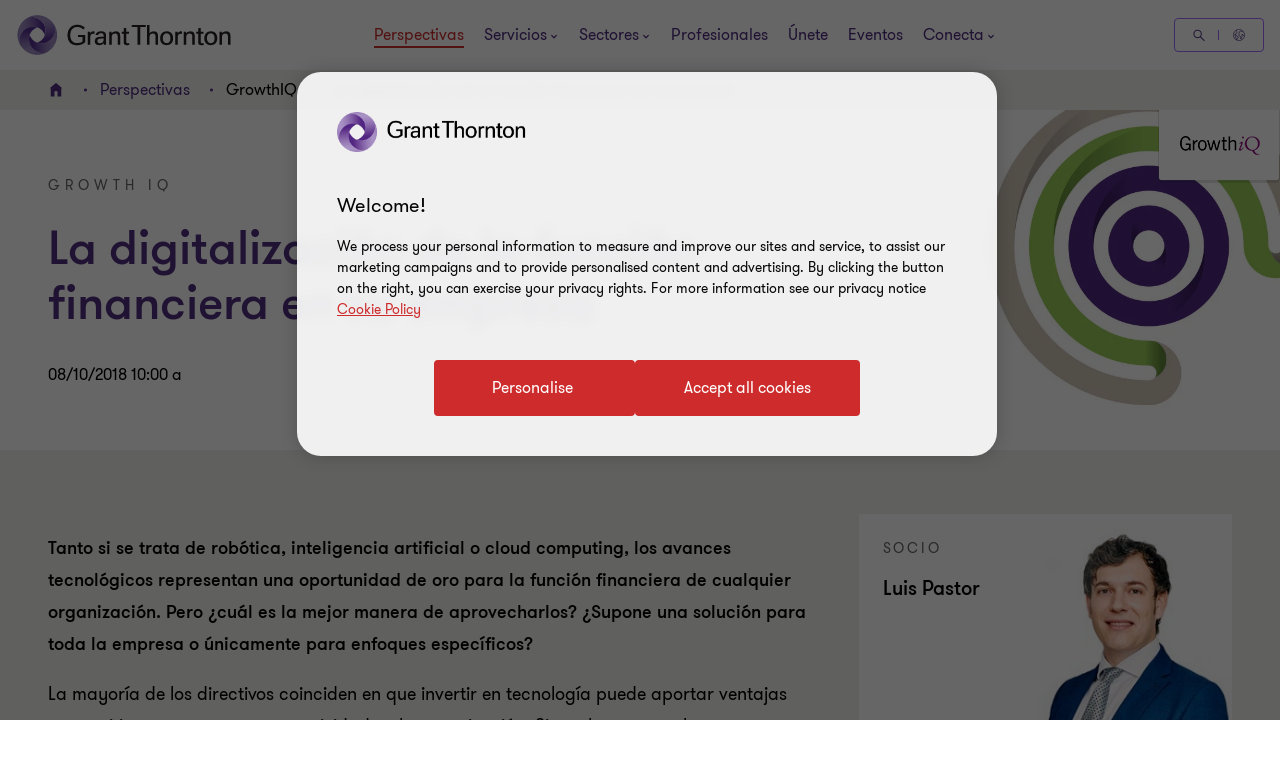

--- FILE ---
content_type: text/css
request_url: https://www.grantthornton.es/dist/v2/css-v2/component/richtext-block-with-promos.css?v=3292.0.0.0
body_size: 10409
content:
.sml-promo .expert,.med-promo .expert,.lrg-promo .expert,.promo-block .promo-block-item .expert,.rich-text-block-with-promos .expert,.richtext p.lrg-intro,.richtext li.lrg-intro,.richtext .download-pdf-link.lrg-intro,.promo-block .promo-block-item .title,.small-promo-with-image-block h3,.rich-text-block-with-promos .title{font-weight:var(--font-weight-semibold)}.sml-promo .expert,.med-promo .expert,.lrg-promo .expert,.promo-block .promo-block-item .expert,.rich-text-block-with-promos .expert,.richtext p.lrg-intro,.richtext li.lrg-intro,.richtext .download-pdf-link.lrg-intro,.promo-block .promo-block-item .title,.small-promo-with-image-block h3,.rich-text-block-with-promos .title{font-size:2.4rem;line-height:150%;margin:0 0 15px 0}.promo-block-config--t2 .sml-promo .title{font-size:1.6rem;line-height:150%;margin:0 0 15px 0}.promo-block .promo-block-item .category,.rich-text-block-with-promos .tag{font-size:var(--gt-body-text--font-size, 1.4rem);line-height:var(--gt-body-text--line-height, 2.2rem);font-weight:var(--gt-body-text--font-weight, var(--font-weight-normal));letter-spacing:0.2em;margin:0 0 15px 0}.promo-block .promo-block-item .category a,.rich-text-block-with-promos .tag a{color:inherit;text-decoration:none}@media (hover: none){.promo-block .promo-block-item .category a,.rich-text-block-with-promos .tag a{outline:none}}@media (hover: hover) and (pointer: fine){.promo-block .promo-block-item .category a,.rich-text-block-with-promos .tag a{cursor:pointer}.promo-block .promo-block-item .category a:hover,.rich-text-block-with-promos .tag a:hover,.promo-block .promo-block-item .category a:active,.rich-text-block-with-promos .tag a:active,.promo-block .promo-block-item .category a:focus-visible,.rich-text-block-with-promos .tag a:focus-visible{color:#ce2c2c}}.sml-promo,.med-promo,.lrg-promo,.promo-block .promo-block-item,.rich-text-block-with-promos{position:relative;margin-top:24px;margin-bottom:32px;padding:24px 24px 32px;box-sizing:border-box;background-color:#fff;background-position:right bottom;background-repeat:no-repeat}.sml-promo a,.med-promo a,.lrg-promo a,.promo-block .promo-block-item a,.rich-text-block-with-promos a{display:inline-flex;max-width:100%;text-overflow:ellipsis;text-decoration:none;vertical-align:bottom;width:auto}.solid-b.sml-promo,.solid-b.med-promo,.solid-b.lrg-promo,.promo-block .solid-b.promo-block-item,.solid-b.rich-text-block-with-promos{background-color:#2b144d;color:#fff}.solid-b.sml-promo a,.solid-b.med-promo a,.solid-b.lrg-promo a,.promo-block .solid-b.promo-block-item a,.solid-b.rich-text-block-with-promos a,.solid-b.sml-promo h2,.solid-b.med-promo h2,.solid-b.lrg-promo h2,.promo-block .solid-b.promo-block-item h2,.solid-b.rich-text-block-with-promos h2,.solid-b.sml-promo .sectionTag,.solid-b.med-promo .sectionTag,.solid-b.lrg-promo .sectionTag,.promo-block .solid-b.promo-block-item .sectionTag,.solid-b.rich-text-block-with-promos .sectionTag,.solid-b.sml-promo .category,.solid-b.med-promo .category,.solid-b.lrg-promo .category,.promo-block .solid-b.promo-block-item .category,.solid-b.rich-text-block-with-promos .category{color:inherit}@media (hover: none){.solid-b.sml-promo a,.solid-b.med-promo a,.solid-b.lrg-promo a,.promo-block .solid-b.promo-block-item a,.solid-b.rich-text-block-with-promos a{outline:none}}@media (hover: hover) and (pointer: fine){.solid-b.sml-promo a,.solid-b.med-promo a,.solid-b.lrg-promo a,.promo-block .solid-b.promo-block-item a,.solid-b.rich-text-block-with-promos a{cursor:pointer}.solid-b.sml-promo a:hover,.solid-b.med-promo a:hover,.solid-b.lrg-promo a:hover,.promo-block .solid-b.promo-block-item a:hover,.solid-b.rich-text-block-with-promos a:hover,.solid-b.sml-promo a:active,.solid-b.med-promo a:active,.solid-b.lrg-promo a:active,.promo-block .solid-b.promo-block-item a:active,.solid-b.rich-text-block-with-promos a:active,.solid-b.sml-promo a:focus-visible,.solid-b.med-promo a:focus-visible,.solid-b.lrg-promo a:focus-visible,.promo-block .solid-b.promo-block-item a:focus-visible,.solid-b.rich-text-block-with-promos a:focus-visible{text-decoration:underline;text-underline-offset:.18em}}.solid-b--purple.sml-promo,.solid-b--purple.med-promo,.solid-b--purple.lrg-promo,.promo-block .solid-b--purple.promo-block-item,.solid-b--purple.rich-text-block-with-promos{background-color:#4f2d7f;color:#fff}.solid-b--purple.sml-promo a,.solid-b--purple.med-promo a,.solid-b--purple.lrg-promo a,.promo-block .solid-b--purple.promo-block-item a,.solid-b--purple.rich-text-block-with-promos a,.solid-b--purple.sml-promo h2,.solid-b--purple.med-promo h2,.solid-b--purple.lrg-promo h2,.promo-block .solid-b--purple.promo-block-item h2,.solid-b--purple.rich-text-block-with-promos h2,.solid-b--purple.sml-promo .sectionTag,.solid-b--purple.med-promo .sectionTag,.solid-b--purple.lrg-promo .sectionTag,.promo-block .solid-b--purple.promo-block-item .sectionTag,.solid-b--purple.rich-text-block-with-promos .sectionTag,.solid-b--purple.sml-promo .category,.solid-b--purple.med-promo .category,.solid-b--purple.lrg-promo .category,.promo-block .solid-b--purple.promo-block-item .category,.solid-b--purple.rich-text-block-with-promos .category{color:inherit}@media (hover: none){.solid-b--purple.sml-promo a,.solid-b--purple.med-promo a,.solid-b--purple.lrg-promo a,.promo-block .solid-b--purple.promo-block-item a,.solid-b--purple.rich-text-block-with-promos a{outline:none}}@media (hover: hover) and (pointer: fine){.solid-b--purple.sml-promo a,.solid-b--purple.med-promo a,.solid-b--purple.lrg-promo a,.promo-block .solid-b--purple.promo-block-item a,.solid-b--purple.rich-text-block-with-promos a{cursor:pointer}.solid-b--purple.sml-promo a:hover,.solid-b--purple.med-promo a:hover,.solid-b--purple.lrg-promo a:hover,.promo-block .solid-b--purple.promo-block-item a:hover,.solid-b--purple.rich-text-block-with-promos a:hover,.solid-b--purple.sml-promo a:active,.solid-b--purple.med-promo a:active,.solid-b--purple.lrg-promo a:active,.promo-block .solid-b--purple.promo-block-item a:active,.solid-b--purple.rich-text-block-with-promos a:active,.solid-b--purple.sml-promo a:focus-visible,.solid-b--purple.med-promo a:focus-visible,.solid-b--purple.lrg-promo a:focus-visible,.promo-block .solid-b--purple.promo-block-item a:focus-visible,.solid-b--purple.rich-text-block-with-promos a:focus-visible{text-decoration:underline;text-underline-offset:.18em}}[dir="rtl"] .contact-block.sml-promo .email-obfuscate,[dir="rtl"] .contact-block.med-promo .email-obfuscate,[dir="rtl"] .contact-block.lrg-promo .email-obfuscate,[dir="rtl"] .promo-block .contact-block.promo-block-item .email-obfuscate,.promo-block [dir="rtl"] .contact-block.promo-block-item .email-obfuscate,[dir="rtl"] .contact-block.rich-text-block-with-promos .email-obfuscate{direction:ltr}.sml-promo,.med-promo,.lrg-promo{max-height:544px;margin:0 0 32px 0;overflow-wrap:break-word;word-wrap:break-word}.sml-promo{min-height:256px}.withSecondaryNav .sml-promo{min-height:224px}.med-promo,.lrg-promo{min-height:544px}.withSecondaryNav .med-promo,.withSecondaryNav .lrg-promo{min-height:480px}.richtext .p-tag{font-size:1.6rem;letter-spacing:normal}.richtext ul{margin-bottom:15px}.richtext .bullet-list li{margin-bottom:auto}@media (max-width: 767px){.richtext ol,.richtext ul{padding-left:24px}}.richtext p,.richtext li,.richtext .download-pdf-link{font-size:1.8rem;line-height:3.2rem}.richtext a:not([class*="btn"]):not(.button-vi):not(.subscribe-now):not([class*="link"]):not([class*="js-close-overlay"]){text-decoration:underline;text-underline-offset:.18em}.richtext a.btn-secondary-tinymce,.richtext a.btn-primary{border-radius:4px;padding:1.4rem 4rem 1.4rem 4.6rem;cursor:pointer;position:relative;font-size:1.6rem;border:0.2rem solid #ce2c2c;font-weight:400;display:inline-flex;vertical-align:middle;transition:all 0.3s linear;color:var(--button-vi-text-color, #ce2c2c);justify-content:center;text-decoration:none;padding:1.5rem 4.6rem;background:transparent;z-index:0;--svg-animate-duration-2nd-out: 0.6s;align-items:center;overflow:hidden;background:rgba(0,0,0,0);color:var(--button-vi-text-color, #ce2c2c)}@media (max-width: 479px){.richtext a.btn-secondary-tinymce,.richtext a.btn-primary{width:100%;box-sizing:border-box;padding:1.4rem 3.2rem}}.richtext a.btn-secondary-tinymce .svg-animation-vi,.richtext a.btn-primary .svg-animation-vi{width:3rem;min-width:3rem;height:2.4rem;--svg-animate-duration: 0.3s;--svg-animate-delay: 0s;display:inline-flex;vertical-align:middle;pointer-events:none}@media (hover: none){.richtext a.btn-secondary-tinymce,.richtext a.btn-primary{outline:none}}@media (hover: hover) and (pointer: fine){.richtext a.btn-secondary-tinymce,.richtext a.btn-primary{cursor:pointer}.richtext a.btn-secondary-tinymce:hover,.richtext a.btn-secondary-tinymce:active,.richtext a.btn-secondary-tinymce:focus-visible,.richtext a.btn-primary:hover,.richtext a.btn-primary:active,.richtext a.btn-primary:focus-visible{text-decoration:none}.richtext a.btn-secondary-tinymce:hover .button-vi-text,.richtext a.btn-secondary-tinymce:active .button-vi-text,.richtext a.btn-secondary-tinymce:focus-visible .button-vi-text,.richtext a.btn-primary:hover .button-vi-text,.richtext a.btn-primary:active .button-vi-text,.richtext a.btn-primary:focus-visible .button-vi-text{transform:translate3d(0, 0, 0)}.richtext a.btn-secondary-tinymce:hover .svg-animation-vi,.richtext a.btn-secondary-tinymce:active .svg-animation-vi,.richtext a.btn-secondary-tinymce:focus-visible .svg-animation-vi,.richtext a.btn-primary:hover .svg-animation-vi,.richtext a.btn-primary:active .svg-animation-vi,.richtext a.btn-primary:focus-visible .svg-animation-vi{--svg-animate-delay: 0.3s;--svg-animate-name: svg-animate;--svg-animate-name2: svg-animate2;--svg-animate-duration: 1s;opacity:1}@supports not (d: path("M0 0")){.richtext a.btn-secondary-tinymce:hover .svg-animation-vi,.richtext a.btn-secondary-tinymce:active .svg-animation-vi,.richtext a.btn-secondary-tinymce:focus-visible .svg-animation-vi,.richtext a.btn-primary:hover .svg-animation-vi,.richtext a.btn-primary:active .svg-animation-vi,.richtext a.btn-primary:focus-visible .svg-animation-vi{translate:var(--fallback-translate-safari) 0}}}.richtext a.btn-secondary-tinymce .button-vi-text,.richtext a.btn-primary .button-vi-text{color:var(--button-vi-text-color, #fff);display:inline-flex;vertical-align:middle;font-size:1.6rem}@media (max-width: 479px){.richtext a.btn-secondary-tinymce,.richtext a.btn-primary{padding-top:1.3rem;padding-bottom:1.3rem}}.richtext a.btn-secondary-tinymce .button-vi-text,.richtext a.btn-primary .button-vi-text{transition:all .5s ease-in-out}.richtext a.btn-secondary-tinymce::after,.richtext a.btn-primary::after{content:' ';position:absolute;z-index:-1;left:0;display:block;height:100%;width:0;background:#ce2c2c;top:50%;transform:translateY(-50%);pointer-events:none;opacity:0;transition:opacity 0s var(--svg-animate-duration-2nd-out);animation:secondary-button-animate-out var(--svg-animate-duration-2nd-out) ease forwards}@media (hover: none){.richtext a.btn-secondary-tinymce,.richtext a.btn-primary{outline:none}}@media (hover: hover) and (pointer: fine){.richtext a.btn-secondary-tinymce,.richtext a.btn-primary{cursor:pointer}.richtext a.btn-secondary-tinymce:hover::after,.richtext a.btn-secondary-tinymce:active::after,.richtext a.btn-secondary-tinymce:focus-visible::after,.richtext a.btn-primary:hover::after,.richtext a.btn-primary:active::after,.richtext a.btn-primary:focus-visible::after{opacity:1;transition:opacity 0s 0s;animation:secondary-button-animate var(--svg-animate-duration-2nd-out) ease forwards}}@media (hover: none){.richtext a.btn-secondary-tinymce,.richtext a.btn-primary{outline:none}}@media (hover: hover) and (pointer: fine){.richtext a.btn-secondary-tinymce,.richtext a.btn-primary{cursor:pointer}.richtext a.btn-secondary-tinymce:hover,.richtext a.btn-secondary-tinymce:active,.richtext a.btn-secondary-tinymce:focus-visible,.richtext a.btn-primary:hover,.richtext a.btn-primary:active,.richtext a.btn-primary:focus-visible{color:var(--button-vi-text-hover-color, #fff)}}.richtext .tinymce-wrapper .hub-overlay a.btn-secondary-tinymce,.richtext .tinymce-wrapper .hub-overlay a.btn-primary{border-radius:4px;padding:1.4rem 4rem 1.4rem 4.6rem;cursor:pointer;position:relative;font-size:1.6rem;border:0.2rem solid #ce2c2c;font-weight:400;display:inline-flex;vertical-align:middle;transition:all 0.3s linear;color:var(--button-vi-text-color, #ce2c2c);justify-content:center;text-decoration:none;background:#ce2c2c;align-items:center;color:var(--button-vi-text-color, #fff)}@media (max-width: 479px){.richtext .tinymce-wrapper .hub-overlay a.btn-secondary-tinymce,.richtext .tinymce-wrapper .hub-overlay a.btn-primary{width:100%;box-sizing:border-box;padding:1.4rem 3.2rem}}.richtext .tinymce-wrapper .hub-overlay a.btn-secondary-tinymce .svg-animation-vi,.richtext .tinymce-wrapper .hub-overlay a.btn-primary .svg-animation-vi{width:3rem;min-width:3rem;height:2.4rem;--svg-animate-duration: 0.3s;--svg-animate-delay: 0s;display:inline-flex;vertical-align:middle;pointer-events:none}@media (hover: none){.richtext .tinymce-wrapper .hub-overlay a.btn-secondary-tinymce,.richtext .tinymce-wrapper .hub-overlay a.btn-primary{outline:none}}@media (hover: hover) and (pointer: fine){.richtext .tinymce-wrapper .hub-overlay a.btn-secondary-tinymce,.richtext .tinymce-wrapper .hub-overlay a.btn-primary{cursor:pointer}.richtext .tinymce-wrapper .hub-overlay a.btn-secondary-tinymce:hover,.richtext .tinymce-wrapper .hub-overlay a.btn-secondary-tinymce:active,.richtext .tinymce-wrapper .hub-overlay a.btn-secondary-tinymce:focus-visible,.richtext .tinymce-wrapper .hub-overlay a.btn-primary:hover,.richtext .tinymce-wrapper .hub-overlay a.btn-primary:active,.richtext .tinymce-wrapper .hub-overlay a.btn-primary:focus-visible{text-decoration:none}.richtext .tinymce-wrapper .hub-overlay a.btn-secondary-tinymce:hover .button-vi-text,.richtext .tinymce-wrapper .hub-overlay a.btn-secondary-tinymce:active .button-vi-text,.richtext .tinymce-wrapper .hub-overlay a.btn-secondary-tinymce:focus-visible .button-vi-text,.richtext .tinymce-wrapper .hub-overlay a.btn-primary:hover .button-vi-text,.richtext .tinymce-wrapper .hub-overlay a.btn-primary:active .button-vi-text,.richtext .tinymce-wrapper .hub-overlay a.btn-primary:focus-visible .button-vi-text{transform:translate3d(0, 0, 0)}.richtext .tinymce-wrapper .hub-overlay a.btn-secondary-tinymce:hover .svg-animation-vi,.richtext .tinymce-wrapper .hub-overlay a.btn-secondary-tinymce:active .svg-animation-vi,.richtext .tinymce-wrapper .hub-overlay a.btn-secondary-tinymce:focus-visible .svg-animation-vi,.richtext .tinymce-wrapper .hub-overlay a.btn-primary:hover .svg-animation-vi,.richtext .tinymce-wrapper .hub-overlay a.btn-primary:active .svg-animation-vi,.richtext .tinymce-wrapper .hub-overlay a.btn-primary:focus-visible .svg-animation-vi{--svg-animate-delay: 0.3s;--svg-animate-name: svg-animate;--svg-animate-name2: svg-animate2;--svg-animate-duration: 1s;opacity:1}@supports not (d: path("M0 0")){.richtext .tinymce-wrapper .hub-overlay a.btn-secondary-tinymce:hover .svg-animation-vi,.richtext .tinymce-wrapper .hub-overlay a.btn-secondary-tinymce:active .svg-animation-vi,.richtext .tinymce-wrapper .hub-overlay a.btn-secondary-tinymce:focus-visible .svg-animation-vi,.richtext .tinymce-wrapper .hub-overlay a.btn-primary:hover .svg-animation-vi,.richtext .tinymce-wrapper .hub-overlay a.btn-primary:active .svg-animation-vi,.richtext .tinymce-wrapper .hub-overlay a.btn-primary:focus-visible .svg-animation-vi{translate:var(--fallback-translate-safari) 0}}}.richtext .tinymce-wrapper .hub-overlay a.btn-secondary-tinymce .button-vi-text,.richtext .tinymce-wrapper .hub-overlay a.btn-primary .button-vi-text{color:var(--button-vi-text-color, #fff);display:inline-flex;vertical-align:middle;font-size:1.6rem}.richtext .tinymce-wrapper .hub-overlay a.btn-secondary-tinymce .svg-animation-vi,.richtext .tinymce-wrapper .hub-overlay a.btn-primary .svg-animation-vi{color:var(--button-vi-text-color, #fff);opacity:0;--svg-animate-name: svg-animate-out-1;--svg-animate-name2: svg-animate-out-2}@supports (d: path("M0 0")){.richtext .tinymce-wrapper .hub-overlay a.btn-secondary-tinymce .svg-animation-vi,.richtext .tinymce-wrapper .hub-overlay a.btn-primary .svg-animation-vi{transition:opacity 0s ease;transition-delay:0.3s}}@media (max-width: 1023px){.richtext .tinymce-wrapper .hub-overlay a.btn-secondary-tinymce .svg-animation-vi,.richtext .tinymce-wrapper .hub-overlay a.btn-primary .svg-animation-vi{display:none}}.richtext .tinymce-wrapper .hub-overlay a.btn-secondary-tinymce .button-vi-text,.richtext .tinymce-wrapper .hub-overlay a.btn-primary .button-vi-text{transition:all .5s ease-in-out;transform:translateX(1rem)}@media (max-width: 479px){.richtext .tinymce-wrapper .hub-overlay a.btn-secondary-tinymce .button-vi-text,.richtext .tinymce-wrapper .hub-overlay a.btn-primary .button-vi-text{transform:none}}@media (max-width: 767px){.richtext .tinymce-wrapper .hub-overlay a.btn-secondary-tinymce .button-vi-text,.richtext .tinymce-wrapper .hub-overlay a.btn-primary .button-vi-text{align-items:center}}@media (max-width: 1023px){.richtext .tinymce-wrapper .hub-overlay a.btn-secondary-tinymce .button-vi-text,.richtext .tinymce-wrapper .hub-overlay a.btn-primary .button-vi-text{position:relative;transform:none;transition:none}.richtext .tinymce-wrapper .hub-overlay a.btn-secondary-tinymce .button-vi-text:after,.richtext .tinymce-wrapper .hub-overlay a.btn-primary .button-vi-text:after{font-family:"GT-IconSet";speak:none;font-style:normal;font-weight:400;font-variant:normal;text-transform:none;-webkit-font-smoothing:antialiased;-moz-osx-font-smoothing:grayscale;transition:transform .6s 0s cubic-bezier(0.4, 0, 0.2, 1);display:inline-flex;margin-left:8px;pointer-events:none;font-size:1.6rem;content:'\e901';margin-top:auto;margin-bottom:auto}[dir="rtl"] .richtext .tinymce-wrapper .hub-overlay a.btn-secondary-tinymce .button-vi-text:after,[dir="rtl"] .richtext .tinymce-wrapper .hub-overlay a.btn-primary .button-vi-text:after{transform:translate(-6px, 0) rotate(-180deg)}.richtext .tinymce-wrapper .hub-overlay a.btn-secondary-tinymce .button-vi-text .svg-animation-vi,.richtext .tinymce-wrapper .hub-overlay a.btn-primary .button-vi-text .svg-animation-vi{display:none}}@media (hover: none){.richtext .tinymce-wrapper .hub-overlay a.btn-secondary-tinymce,.richtext .tinymce-wrapper .hub-overlay a.btn-primary{outline:none}}@media (hover: hover) and (pointer: fine){.richtext .tinymce-wrapper .hub-overlay a.btn-secondary-tinymce,.richtext .tinymce-wrapper .hub-overlay a.btn-primary{cursor:pointer}.richtext .tinymce-wrapper .hub-overlay a.btn-secondary-tinymce:hover .button-vi-text,.richtext .tinymce-wrapper .hub-overlay a.btn-secondary-tinymce:active .button-vi-text,.richtext .tinymce-wrapper .hub-overlay a.btn-secondary-tinymce:focus-visible .button-vi-text,.richtext .tinymce-wrapper .hub-overlay a.btn-primary:hover .button-vi-text,.richtext .tinymce-wrapper .hub-overlay a.btn-primary:active .button-vi-text,.richtext .tinymce-wrapper .hub-overlay a.btn-primary:focus-visible .button-vi-text{transform:translateX(-0.4rem)}}@media (hover: hover) and (pointer: fine) and (max-width: 1023px){.richtext .tinymce-wrapper .hub-overlay a.btn-secondary-tinymce:hover .button-vi-text,.richtext .tinymce-wrapper .hub-overlay a.btn-secondary-tinymce:active .button-vi-text,.richtext .tinymce-wrapper .hub-overlay a.btn-secondary-tinymce:focus-visible .button-vi-text,.richtext .tinymce-wrapper .hub-overlay a.btn-primary:hover .button-vi-text,.richtext .tinymce-wrapper .hub-overlay a.btn-primary:active .button-vi-text,.richtext .tinymce-wrapper .hub-overlay a.btn-primary:focus-visible .button-vi-text{transform:none}}@media (max-width: 479px){.richtext .tinymce-wrapper .hub-overlay a.btn-secondary-tinymce,.richtext .tinymce-wrapper .hub-overlay a.btn-primary{width:100%}.richtext .tinymce-wrapper .hub-overlay a.btn-secondary-tinymce .button-vi-text,.richtext .tinymce-wrapper .hub-overlay a.btn-primary .button-vi-text{transform:none;transition:none}}@media (max-width: 479px) and (hover: none){.richtext .tinymce-wrapper .hub-overlay a.btn-secondary-tinymce,.richtext .tinymce-wrapper .hub-overlay a.btn-primary{outline:none}}@media (max-width: 479px) and (hover: hover) and (pointer: fine){.richtext .tinymce-wrapper .hub-overlay a.btn-secondary-tinymce,.richtext .tinymce-wrapper .hub-overlay a.btn-primary{cursor:pointer}.richtext .tinymce-wrapper .hub-overlay a.btn-secondary-tinymce:hover,.richtext .tinymce-wrapper .hub-overlay a.btn-secondary-tinymce:active,.richtext .tinymce-wrapper .hub-overlay a.btn-secondary-tinymce:focus-visible,.richtext .tinymce-wrapper .hub-overlay a.btn-primary:hover,.richtext .tinymce-wrapper .hub-overlay a.btn-primary:active,.richtext .tinymce-wrapper .hub-overlay a.btn-primary:focus-visible{color:var(--button-vi-text-hover-color, #fff)}.richtext .tinymce-wrapper .hub-overlay a.btn-secondary-tinymce:hover .button-vi-text,.richtext .tinymce-wrapper .hub-overlay a.btn-secondary-tinymce:active .button-vi-text,.richtext .tinymce-wrapper .hub-overlay a.btn-secondary-tinymce:focus-visible .button-vi-text,.richtext .tinymce-wrapper .hub-overlay a.btn-primary:hover .button-vi-text,.richtext .tinymce-wrapper .hub-overlay a.btn-primary:active .button-vi-text,.richtext .tinymce-wrapper .hub-overlay a.btn-primary:focus-visible .button-vi-text{transform:none}}@media (max-width: 1023px){.richtext .tinymce-wrapper .hub-overlay a.btn-secondary-tinymce .button-vi-text,.richtext .tinymce-wrapper .hub-overlay a.btn-primary .button-vi-text{align-items:center}}.sml-promo,.med-promo,.lrg-promo,.promo-block .promo-block-item,.rich-text-block-with-promos{position:relative;margin-top:24px;margin-bottom:32px;padding:24px 24px 32px;box-sizing:border-box;background-color:#fff;background-position:right bottom;background-repeat:no-repeat}.sml-promo a,.med-promo a,.lrg-promo a,.promo-block .promo-block-item a,.rich-text-block-with-promos a{display:inline-flex;max-width:100%;text-overflow:ellipsis;text-decoration:none;vertical-align:bottom;width:auto}.solid-b.sml-promo,.solid-b.med-promo,.solid-b.lrg-promo,.promo-block .solid-b.promo-block-item,.solid-b.rich-text-block-with-promos{background-color:#2b144d;color:#fff}.solid-b.sml-promo a,.solid-b.med-promo a,.solid-b.lrg-promo a,.promo-block .solid-b.promo-block-item a,.solid-b.rich-text-block-with-promos a,.solid-b.sml-promo h2,.solid-b.med-promo h2,.solid-b.lrg-promo h2,.promo-block .solid-b.promo-block-item h2,.solid-b.rich-text-block-with-promos h2,.solid-b.sml-promo .sectionTag,.solid-b.med-promo .sectionTag,.solid-b.lrg-promo .sectionTag,.promo-block .solid-b.promo-block-item .sectionTag,.solid-b.rich-text-block-with-promos .sectionTag,.solid-b.sml-promo .category,.solid-b.med-promo .category,.solid-b.lrg-promo .category,.promo-block .solid-b.promo-block-item .category,.solid-b.rich-text-block-with-promos .category{color:inherit}@media (hover: none){.solid-b.sml-promo a,.solid-b.med-promo a,.solid-b.lrg-promo a,.promo-block .solid-b.promo-block-item a,.solid-b.rich-text-block-with-promos a{outline:none}}@media (hover: hover) and (pointer: fine){.solid-b.sml-promo a,.solid-b.med-promo a,.solid-b.lrg-promo a,.promo-block .solid-b.promo-block-item a,.solid-b.rich-text-block-with-promos a{cursor:pointer}.solid-b.sml-promo a:hover,.solid-b.med-promo a:hover,.solid-b.lrg-promo a:hover,.promo-block .solid-b.promo-block-item a:hover,.solid-b.rich-text-block-with-promos a:hover,.solid-b.sml-promo a:active,.solid-b.med-promo a:active,.solid-b.lrg-promo a:active,.promo-block .solid-b.promo-block-item a:active,.solid-b.rich-text-block-with-promos a:active,.solid-b.sml-promo a:focus-visible,.solid-b.med-promo a:focus-visible,.solid-b.lrg-promo a:focus-visible,.promo-block .solid-b.promo-block-item a:focus-visible,.solid-b.rich-text-block-with-promos a:focus-visible{text-decoration:underline;text-underline-offset:.18em}}.solid-b--purple.sml-promo,.solid-b--purple.med-promo,.solid-b--purple.lrg-promo,.promo-block .solid-b--purple.promo-block-item,.solid-b--purple.rich-text-block-with-promos{background-color:#4f2d7f;color:#fff}.solid-b--purple.sml-promo a,.solid-b--purple.med-promo a,.solid-b--purple.lrg-promo a,.promo-block .solid-b--purple.promo-block-item a,.solid-b--purple.rich-text-block-with-promos a,.solid-b--purple.sml-promo h2,.solid-b--purple.med-promo h2,.solid-b--purple.lrg-promo h2,.promo-block .solid-b--purple.promo-block-item h2,.solid-b--purple.rich-text-block-with-promos h2,.solid-b--purple.sml-promo .sectionTag,.solid-b--purple.med-promo .sectionTag,.solid-b--purple.lrg-promo .sectionTag,.promo-block .solid-b--purple.promo-block-item .sectionTag,.solid-b--purple.rich-text-block-with-promos .sectionTag,.solid-b--purple.sml-promo .category,.solid-b--purple.med-promo .category,.solid-b--purple.lrg-promo .category,.promo-block .solid-b--purple.promo-block-item .category,.solid-b--purple.rich-text-block-with-promos .category{color:inherit}@media (hover: none){.solid-b--purple.sml-promo a,.solid-b--purple.med-promo a,.solid-b--purple.lrg-promo a,.promo-block .solid-b--purple.promo-block-item a,.solid-b--purple.rich-text-block-with-promos a{outline:none}}@media (hover: hover) and (pointer: fine){.solid-b--purple.sml-promo a,.solid-b--purple.med-promo a,.solid-b--purple.lrg-promo a,.promo-block .solid-b--purple.promo-block-item a,.solid-b--purple.rich-text-block-with-promos a{cursor:pointer}.solid-b--purple.sml-promo a:hover,.solid-b--purple.med-promo a:hover,.solid-b--purple.lrg-promo a:hover,.promo-block .solid-b--purple.promo-block-item a:hover,.solid-b--purple.rich-text-block-with-promos a:hover,.solid-b--purple.sml-promo a:active,.solid-b--purple.med-promo a:active,.solid-b--purple.lrg-promo a:active,.promo-block .solid-b--purple.promo-block-item a:active,.solid-b--purple.rich-text-block-with-promos a:active,.solid-b--purple.sml-promo a:focus-visible,.solid-b--purple.med-promo a:focus-visible,.solid-b--purple.lrg-promo a:focus-visible,.promo-block .solid-b--purple.promo-block-item a:focus-visible,.solid-b--purple.rich-text-block-with-promos a:focus-visible{text-decoration:underline;text-underline-offset:.18em}}[dir="rtl"] .contact-block.sml-promo .email-obfuscate,[dir="rtl"] .contact-block.med-promo .email-obfuscate,[dir="rtl"] .contact-block.lrg-promo .email-obfuscate,[dir="rtl"] .promo-block .contact-block.promo-block-item .email-obfuscate,.promo-block [dir="rtl"] .contact-block.promo-block-item .email-obfuscate,[dir="rtl"] .contact-block.rich-text-block-with-promos .email-obfuscate{direction:ltr}.sml-promo,.med-promo,.lrg-promo{max-height:544px;margin:0 0 32px 0;overflow-wrap:break-word;word-wrap:break-word}.sml-promo{min-height:256px}.withSecondaryNav .sml-promo{min-height:224px}.med-promo,.lrg-promo{min-height:544px}.withSecondaryNav .med-promo,.withSecondaryNav .lrg-promo{min-height:480px}.career-content-page-v2 .richtextblock{padding:64px 0}.career-content-page-v2 .richtextblock p:last-child{margin-bottom:0}.career-content-page-v2 .richtextblock+.rightimagerichtextblock,.career-content-page-v2 .richtextblock+.richtextblock{padding-top:0}.career-content-page-v2 .richtextblock+.careervaluesblock .career-values-block{padding-top:0}.career-content-page-v2 .richtextblock+.imagegalleryblock .gallery-list{margin-top:0}.richtext-block h2 img{width:auto;max-width:100%;display:inline-block}.career-landing-page .b-richtext{margin-top:32px;margin-bottom:32px}.career-landing-page .b-richtext .rich-text-with-video{margin:0 auto}.career-landing-page .b-richtext .video-block.video-block--small{margin-top:0;margin-bottom:0}@media (max-width: 1023px){.career-landing-page .b-richtext .video-block.video-block--small{margin-bottom:16px}}@media (min-width: 768px){.career-landing-page .b-richtext{margin-top:64px;margin-bottom:64px}}.career-landing-page .b-richtext .additional-resources-block{margin-top:0}.career-landing-page .b-richtext .additional-resources-block .title{margin-top:0}.case-study-page .b-richtext--pdf-download,.blog-page .b-richtext--pdf-download{padding-top:32px}.t43-page .b-richtext--pdf-download,.t44-page .b-richtext--pdf-download{padding:64px 0}.subscribe-block{box-sizing:border-box;margin-top:24px;margin-bottom:32px;background:#fff;padding:16px 24px}.subscribe-block .subscribe-block-title{display:block;color:#000;margin-bottom:32px;width:100%}.subscribe-block .subscribe-block-title:not(.sectionTag):not(.exp):not(.title):not(.category):not(.fcb__title):not(.intro-title){font-size:1.8rem;line-height:1.2}.b-richtext .subscribe-block,.htmlblock .richtext .subscribe-block{background:#4f2d7f;padding:32px}.b-richtext .subscribe-block .subscribe-block-title,.htmlblock .richtext .subscribe-block .subscribe-block-title{color:#fff}.b-richtext .subscribe-block .btn-primary-light,.htmlblock .richtext .subscribe-block .btn-primary-light{border-radius:4px;padding:1.4rem 4rem 1.4rem 4.6rem;cursor:pointer;position:relative;font-size:1.6rem;border:0.2rem solid #ce2c2c;font-weight:400;display:inline-flex;vertical-align:middle;transition:all 0.3s linear;color:var(--button-vi-text-color, #ce2c2c);justify-content:center;text-decoration:none;padding:1.5rem 4.6rem;background:transparent;z-index:0;--svg-animate-duration-2nd-out: 0.6s;align-items:center;border-color:#fff;background:transparent;color:var(--button-vi-text-color, #fff);overflow:hidden}@media (max-width: 479px){.b-richtext .subscribe-block .btn-primary-light,.htmlblock .richtext .subscribe-block .btn-primary-light{width:100%;box-sizing:border-box;padding:1.4rem 3.2rem}}.b-richtext .subscribe-block .btn-primary-light .svg-animation-vi,.htmlblock .richtext .subscribe-block .btn-primary-light .svg-animation-vi{width:3rem;min-width:3rem;height:2.4rem;--svg-animate-duration: 0.3s;--svg-animate-delay: 0s;display:inline-flex;vertical-align:middle;pointer-events:none}@media (hover: none){.b-richtext .subscribe-block .btn-primary-light,.htmlblock .richtext .subscribe-block .btn-primary-light{outline:none}}@media (hover: hover) and (pointer: fine){.b-richtext .subscribe-block .btn-primary-light,.htmlblock .richtext .subscribe-block .btn-primary-light{cursor:pointer}.b-richtext .subscribe-block .btn-primary-light:hover,.b-richtext .subscribe-block .btn-primary-light:active,.b-richtext .subscribe-block .btn-primary-light:focus-visible,.htmlblock .richtext .subscribe-block .btn-primary-light:hover,.htmlblock .richtext .subscribe-block .btn-primary-light:active,.htmlblock .richtext .subscribe-block .btn-primary-light:focus-visible{text-decoration:none}.b-richtext .subscribe-block .btn-primary-light:hover .button-vi-text,.b-richtext .subscribe-block .btn-primary-light:active .button-vi-text,.b-richtext .subscribe-block .btn-primary-light:focus-visible .button-vi-text,.htmlblock .richtext .subscribe-block .btn-primary-light:hover .button-vi-text,.htmlblock .richtext .subscribe-block .btn-primary-light:active .button-vi-text,.htmlblock .richtext .subscribe-block .btn-primary-light:focus-visible .button-vi-text{transform:translate3d(0, 0, 0)}.b-richtext .subscribe-block .btn-primary-light:hover .svg-animation-vi,.b-richtext .subscribe-block .btn-primary-light:active .svg-animation-vi,.b-richtext .subscribe-block .btn-primary-light:focus-visible .svg-animation-vi,.htmlblock .richtext .subscribe-block .btn-primary-light:hover .svg-animation-vi,.htmlblock .richtext .subscribe-block .btn-primary-light:active .svg-animation-vi,.htmlblock .richtext .subscribe-block .btn-primary-light:focus-visible .svg-animation-vi{--svg-animate-delay: 0.3s;--svg-animate-name: svg-animate;--svg-animate-name2: svg-animate2;--svg-animate-duration: 1s;opacity:1}@supports not (d: path("M0 0")){.b-richtext .subscribe-block .btn-primary-light:hover .svg-animation-vi,.b-richtext .subscribe-block .btn-primary-light:active .svg-animation-vi,.b-richtext .subscribe-block .btn-primary-light:focus-visible .svg-animation-vi,.htmlblock .richtext .subscribe-block .btn-primary-light:hover .svg-animation-vi,.htmlblock .richtext .subscribe-block .btn-primary-light:active .svg-animation-vi,.htmlblock .richtext .subscribe-block .btn-primary-light:focus-visible .svg-animation-vi{translate:var(--fallback-translate-safari) 0}}}.b-richtext .subscribe-block .btn-primary-light .button-vi-text,.htmlblock .richtext .subscribe-block .btn-primary-light .button-vi-text{color:var(--button-vi-text-color, #fff);display:inline-flex;vertical-align:middle;font-size:1.6rem}@media (max-width: 479px){.b-richtext .subscribe-block .btn-primary-light,.htmlblock .richtext .subscribe-block .btn-primary-light{padding-top:1.3rem;padding-bottom:1.3rem}}.b-richtext .subscribe-block .btn-primary-light .button-vi-text,.htmlblock .richtext .subscribe-block .btn-primary-light .button-vi-text{transition:all .5s ease-in-out}.b-richtext .subscribe-block .btn-primary-light::after,.htmlblock .richtext .subscribe-block .btn-primary-light::after{content:' ';position:absolute;z-index:-1;left:0;display:block;height:100%;width:0;background:#ce2c2c;top:50%;transform:translateY(-50%);pointer-events:none;opacity:0;transition:opacity 0s var(--svg-animate-duration-2nd-out);animation:secondary-button-animate-out var(--svg-animate-duration-2nd-out) ease forwards}@media (hover: none){.b-richtext .subscribe-block .btn-primary-light,.htmlblock .richtext .subscribe-block .btn-primary-light{outline:none}}@media (hover: hover) and (pointer: fine){.b-richtext .subscribe-block .btn-primary-light,.htmlblock .richtext .subscribe-block .btn-primary-light{cursor:pointer}.b-richtext .subscribe-block .btn-primary-light:hover::after,.b-richtext .subscribe-block .btn-primary-light:active::after,.b-richtext .subscribe-block .btn-primary-light:focus-visible::after,.htmlblock .richtext .subscribe-block .btn-primary-light:hover::after,.htmlblock .richtext .subscribe-block .btn-primary-light:active::after,.htmlblock .richtext .subscribe-block .btn-primary-light:focus-visible::after{opacity:1;transition:opacity 0s 0s;animation:secondary-button-animate var(--svg-animate-duration-2nd-out) ease forwards}}.b-richtext .subscribe-block .btn-primary-light::after,.htmlblock .richtext .subscribe-block .btn-primary-light::after{background:#fff}@media (hover: none){.b-richtext .subscribe-block .btn-primary-light,.htmlblock .richtext .subscribe-block .btn-primary-light{outline:none}}@media (hover: hover) and (pointer: fine){.b-richtext .subscribe-block .btn-primary-light,.htmlblock .richtext .subscribe-block .btn-primary-light{cursor:pointer}.b-richtext .subscribe-block .btn-primary-light:hover,.b-richtext .subscribe-block .btn-primary-light:active,.b-richtext .subscribe-block .btn-primary-light:focus-visible,.htmlblock .richtext .subscribe-block .btn-primary-light:hover,.htmlblock .richtext .subscribe-block .btn-primary-light:active,.htmlblock .richtext .subscribe-block .btn-primary-light:focus-visible{color:var(--button-vi-text-hover-color, #4f2d7f)}}.service-industry-subscription{clear:both}.service-industry-subscription .subscription-content p,.service-industry-subscription .subscription-content li,.service-industry-subscription .subscription-content span,.service-industry-subscription .subscription-content pre,.service-industry-subscription .subscription-content label,.service-industry-subscription .subscription-content blockquote,.service-industry-subscription .subscription-content legend,.service-industry-subscription .subscription-content td,.service-industry-subscription .subscription-content th{font-size:1.6rem;line-height:2.4rem;font-weight:var(--font-weight-normal)}.service-industry-subscription .subscription-content a{color:#4f2d7f}.service-industry-subscription.purple{background:#4f2d7f}.service-industry-subscription.purple .subscription-title:not(.sectionTag):not(.exp):not(.title):not(.category):not(.fcb__title):not(.intro-title){color:#fff}.service-industry-subscription.purple .subscription-subtitle{color:#fff}.service-industry-subscription.purple .subscription-content{color:#fff}.service-industry-subscription.purple .subscription-content a{color:#fff;text-decoration:underline;text-underline-offset:.18em}.service-industry-subscription.purple .subscription-content a:hover{color:#ce2c2c}.service-industry-subscription.purple .subscription-content .tinymce-page__text ul li span.maker-list__item:before{background:#fff}.service-industry-subscription.white{background-color:#fff}.service-industry-subscription.white .subscription-title:not(.sectionTag):not(.exp):not(.title):not(.category):not(.fcb__title):not(.intro-title){color:#000}@media (hover: none){.service-industry-subscription.purple .subscription-content a{outline:none}}@media (hover: hover) and (pointer: fine){.service-industry-subscription.purple .subscription-content a{cursor:pointer}.service-industry-subscription.purple .subscription-content a:hover,.service-industry-subscription.purple .subscription-content a:active,.service-industry-subscription.purple .subscription-content a:focus-visible{color:#fff}}.service-industry-subscription.teal{background:#00a4b3}.service-industry-subscription.teal .subscription-title{color:#000}.service-industry-subscription.teal .subscription-subtitle{color:#000}.service-industry-subscription.teal .subscription-content{color:#000}.service-industry-subscription.teal .subscription-content a{color:#4f2d7f}.service-industry-subscription.light-purple{background:#dcd5e5}.service-industry-subscription.light-purple .subscription-title{color:#000}.service-industry-subscription.light-purple .subscription-subtitle{color:#000}.service-industry-subscription.light-purple .subscription-content{color:#000}.service-industry-subscription.light-purple .subscription-content a{color:#4f2d7f}.service-industry-subscription.light-purple .subscription-button button.subscribe-now,.service-industry-subscription.light-purple .subscription-button a.subscribe-now{border-radius:4px;padding:1.4rem 4rem 1.4rem 4.6rem;cursor:pointer;position:relative;font-size:1.6rem;border:0.2rem solid #ce2c2c;font-weight:400;display:inline-flex;vertical-align:middle;transition:all 0.3s linear;color:var(--button-vi-text-color, #ce2c2c);justify-content:center;text-decoration:none;background:#ce2c2c;align-items:center;color:var(--button-vi-text-color, #fff)}@media (max-width: 479px){.service-industry-subscription.light-purple .subscription-button button.subscribe-now,.service-industry-subscription.light-purple .subscription-button a.subscribe-now{width:100%;box-sizing:border-box;padding:1.4rem 3.2rem}}.service-industry-subscription.light-purple .subscription-button button.subscribe-now .svg-animation-vi,.service-industry-subscription.light-purple .subscription-button a.subscribe-now .svg-animation-vi{width:3rem;min-width:3rem;height:2.4rem;--svg-animate-duration: 0.3s;--svg-animate-delay: 0s;display:inline-flex;vertical-align:middle;pointer-events:none}@media (hover: none){.service-industry-subscription.light-purple .subscription-button button.subscribe-now,.service-industry-subscription.light-purple .subscription-button a.subscribe-now{outline:none}}@media (hover: hover) and (pointer: fine){.service-industry-subscription.light-purple .subscription-button button.subscribe-now,.service-industry-subscription.light-purple .subscription-button a.subscribe-now{cursor:pointer}.service-industry-subscription.light-purple .subscription-button button.subscribe-now:hover,.service-industry-subscription.light-purple .subscription-button button.subscribe-now:active,.service-industry-subscription.light-purple .subscription-button button.subscribe-now:focus-visible,.service-industry-subscription.light-purple .subscription-button a.subscribe-now:hover,.service-industry-subscription.light-purple .subscription-button a.subscribe-now:active,.service-industry-subscription.light-purple .subscription-button a.subscribe-now:focus-visible{text-decoration:none}.service-industry-subscription.light-purple .subscription-button button.subscribe-now:hover .button-vi-text,.service-industry-subscription.light-purple .subscription-button button.subscribe-now:active .button-vi-text,.service-industry-subscription.light-purple .subscription-button button.subscribe-now:focus-visible .button-vi-text,.service-industry-subscription.light-purple .subscription-button a.subscribe-now:hover .button-vi-text,.service-industry-subscription.light-purple .subscription-button a.subscribe-now:active .button-vi-text,.service-industry-subscription.light-purple .subscription-button a.subscribe-now:focus-visible .button-vi-text{transform:translate3d(0, 0, 0)}.service-industry-subscription.light-purple .subscription-button button.subscribe-now:hover .svg-animation-vi,.service-industry-subscription.light-purple .subscription-button button.subscribe-now:active .svg-animation-vi,.service-industry-subscription.light-purple .subscription-button button.subscribe-now:focus-visible .svg-animation-vi,.service-industry-subscription.light-purple .subscription-button a.subscribe-now:hover .svg-animation-vi,.service-industry-subscription.light-purple .subscription-button a.subscribe-now:active .svg-animation-vi,.service-industry-subscription.light-purple .subscription-button a.subscribe-now:focus-visible .svg-animation-vi{--svg-animate-delay: 0.3s;--svg-animate-name: svg-animate;--svg-animate-name2: svg-animate2;--svg-animate-duration: 1s;opacity:1}@supports not (d: path("M0 0")){.service-industry-subscription.light-purple .subscription-button button.subscribe-now:hover .svg-animation-vi,.service-industry-subscription.light-purple .subscription-button button.subscribe-now:active .svg-animation-vi,.service-industry-subscription.light-purple .subscription-button button.subscribe-now:focus-visible .svg-animation-vi,.service-industry-subscription.light-purple .subscription-button a.subscribe-now:hover .svg-animation-vi,.service-industry-subscription.light-purple .subscription-button a.subscribe-now:active .svg-animation-vi,.service-industry-subscription.light-purple .subscription-button a.subscribe-now:focus-visible .svg-animation-vi{translate:var(--fallback-translate-safari) 0}}}.service-industry-subscription.light-purple .subscription-button button.subscribe-now .button-vi-text,.service-industry-subscription.light-purple .subscription-button a.subscribe-now .button-vi-text{color:var(--button-vi-text-color, #fff);display:inline-flex;vertical-align:middle;font-size:1.6rem}.service-industry-subscription.light-purple .subscription-button button.subscribe-now .svg-animation-vi,.service-industry-subscription.light-purple .subscription-button a.subscribe-now .svg-animation-vi{color:var(--button-vi-text-color, #fff);opacity:0;--svg-animate-name: svg-animate-out-1;--svg-animate-name2: svg-animate-out-2}@supports (d: path("M0 0")){.service-industry-subscription.light-purple .subscription-button button.subscribe-now .svg-animation-vi,.service-industry-subscription.light-purple .subscription-button a.subscribe-now .svg-animation-vi{transition:opacity 0s ease;transition-delay:0.3s}}@media (max-width: 1023px){.service-industry-subscription.light-purple .subscription-button button.subscribe-now .svg-animation-vi,.service-industry-subscription.light-purple .subscription-button a.subscribe-now .svg-animation-vi{display:none}}.service-industry-subscription.light-purple .subscription-button button.subscribe-now .button-vi-text,.service-industry-subscription.light-purple .subscription-button a.subscribe-now .button-vi-text{transition:all .5s ease-in-out;transform:translateX(1rem)}@media (max-width: 479px){.service-industry-subscription.light-purple .subscription-button button.subscribe-now .button-vi-text,.service-industry-subscription.light-purple .subscription-button a.subscribe-now .button-vi-text{transform:none}}@media (max-width: 767px){.service-industry-subscription.light-purple .subscription-button button.subscribe-now .button-vi-text,.service-industry-subscription.light-purple .subscription-button a.subscribe-now .button-vi-text{align-items:center}}@media (max-width: 1023px){.service-industry-subscription.light-purple .subscription-button button.subscribe-now .button-vi-text,.service-industry-subscription.light-purple .subscription-button a.subscribe-now .button-vi-text{position:relative;transform:none;transition:none}.service-industry-subscription.light-purple .subscription-button button.subscribe-now .button-vi-text:after,.service-industry-subscription.light-purple .subscription-button a.subscribe-now .button-vi-text:after{font-family:"GT-IconSet";speak:none;font-style:normal;font-weight:400;font-variant:normal;text-transform:none;-webkit-font-smoothing:antialiased;-moz-osx-font-smoothing:grayscale;transition:transform .6s 0s cubic-bezier(0.4, 0, 0.2, 1);display:inline-flex;margin-left:8px;pointer-events:none;font-size:1.6rem;content:'\e901';margin-top:auto;margin-bottom:auto}[dir="rtl"] .service-industry-subscription.light-purple .subscription-button button.subscribe-now .button-vi-text:after,[dir="rtl"] .service-industry-subscription.light-purple .subscription-button a.subscribe-now .button-vi-text:after{transform:translate(-6px, 0) rotate(-180deg)}.service-industry-subscription.light-purple .subscription-button button.subscribe-now .button-vi-text .svg-animation-vi,.service-industry-subscription.light-purple .subscription-button a.subscribe-now .button-vi-text .svg-animation-vi{display:none}}@media (hover: none){.service-industry-subscription.light-purple .subscription-button button.subscribe-now,.service-industry-subscription.light-purple .subscription-button a.subscribe-now{outline:none}}@media (hover: hover) and (pointer: fine){.service-industry-subscription.light-purple .subscription-button button.subscribe-now,.service-industry-subscription.light-purple .subscription-button a.subscribe-now{cursor:pointer}.service-industry-subscription.light-purple .subscription-button button.subscribe-now:hover .button-vi-text,.service-industry-subscription.light-purple .subscription-button button.subscribe-now:active .button-vi-text,.service-industry-subscription.light-purple .subscription-button button.subscribe-now:focus-visible .button-vi-text,.service-industry-subscription.light-purple .subscription-button a.subscribe-now:hover .button-vi-text,.service-industry-subscription.light-purple .subscription-button a.subscribe-now:active .button-vi-text,.service-industry-subscription.light-purple .subscription-button a.subscribe-now:focus-visible .button-vi-text{transform:translateX(-0.4rem)}}@media (hover: hover) and (pointer: fine) and (max-width: 1023px){.service-industry-subscription.light-purple .subscription-button button.subscribe-now:hover .button-vi-text,.service-industry-subscription.light-purple .subscription-button button.subscribe-now:active .button-vi-text,.service-industry-subscription.light-purple .subscription-button button.subscribe-now:focus-visible .button-vi-text,.service-industry-subscription.light-purple .subscription-button a.subscribe-now:hover .button-vi-text,.service-industry-subscription.light-purple .subscription-button a.subscribe-now:active .button-vi-text,.service-industry-subscription.light-purple .subscription-button a.subscribe-now:focus-visible .button-vi-text{transform:none}}@media (max-width: 479px){.service-industry-subscription.light-purple .subscription-button button.subscribe-now,.service-industry-subscription.light-purple .subscription-button a.subscribe-now{width:100%}.service-industry-subscription.light-purple .subscription-button button.subscribe-now .button-vi-text,.service-industry-subscription.light-purple .subscription-button a.subscribe-now .button-vi-text{transform:none;transition:none}}@media (max-width: 479px) and (hover: none){.service-industry-subscription.light-purple .subscription-button button.subscribe-now,.service-industry-subscription.light-purple .subscription-button a.subscribe-now{outline:none}}@media (max-width: 479px) and (hover: hover) and (pointer: fine){.service-industry-subscription.light-purple .subscription-button button.subscribe-now,.service-industry-subscription.light-purple .subscription-button a.subscribe-now{cursor:pointer}.service-industry-subscription.light-purple .subscription-button button.subscribe-now:hover,.service-industry-subscription.light-purple .subscription-button button.subscribe-now:active,.service-industry-subscription.light-purple .subscription-button button.subscribe-now:focus-visible,.service-industry-subscription.light-purple .subscription-button a.subscribe-now:hover,.service-industry-subscription.light-purple .subscription-button a.subscribe-now:active,.service-industry-subscription.light-purple .subscription-button a.subscribe-now:focus-visible{color:var(--button-vi-text-hover-color, #fff)}.service-industry-subscription.light-purple .subscription-button button.subscribe-now:hover .button-vi-text,.service-industry-subscription.light-purple .subscription-button button.subscribe-now:active .button-vi-text,.service-industry-subscription.light-purple .subscription-button button.subscribe-now:focus-visible .button-vi-text,.service-industry-subscription.light-purple .subscription-button a.subscribe-now:hover .button-vi-text,.service-industry-subscription.light-purple .subscription-button a.subscribe-now:active .button-vi-text,.service-industry-subscription.light-purple .subscription-button a.subscribe-now:focus-visible .button-vi-text{transform:none}}@media (max-width: 1023px){.service-industry-subscription.light-purple .subscription-button button.subscribe-now .button-vi-text,.service-industry-subscription.light-purple .subscription-button a.subscribe-now .button-vi-text{align-items:center}}.service-industry-subscription.insights-page__subscription{padding:16px;margin:16px 0}@media (min-width: 768px){.service-industry-subscription.insights-page__subscription{padding:36px}}.service-industry-subscription.insights-page__subscription .subscription-title{letter-spacing:2.8px;text-transform:uppercase;margin-bottom:8px}.service-industry-subscription.insights-page__subscription .subscription-title:not(.sectionTag):not(.exp):not(.title):not(.category):not(.fcb__title):not(.intro-title){font-size:var(--gt-body-text--font-size, 1.4rem);line-height:var(--gt-body-text--line-height, 2.2rem);font-weight:var(--gt-body-text--font-weight, var(--font-weight-normal))}@media (min-width: 768px){.service-industry-subscription.insights-page__subscription .subscription-title{margin-bottom:16px}}.service-industry-subscription.insights-page__subscription .subscription-subtitle{font-weight:var(--font-weight-semibold);font-size:2.4rem;line-height:3.6rem;margin-bottom:8px;text-transform:none;letter-spacing:1.8px}@media (min-width: 768px){.service-industry-subscription.insights-page__subscription .subscription-subtitle{margin-bottom:16px}}.content-hub-page .service-industry-subscription,.webinar-page .service-industry-subscription{padding-top:32px;padding-bottom:32px}@media (min-width: 768px){.content-hub-page .service-industry-subscription,.webinar-page .service-industry-subscription{padding-top:64px;padding-bottom:64px}}.t45-insights-page .container .dialog-insights-page__subscription .clickdform,.t54-press-page-v2 .container .dialog-insights-page__subscription .clickdform{margin:0 !important}[dir="rtl"] .t45-insights-page .container .dialog-insights-page__subscription .clickdform .responsiveRow,[dir="rtl"] .t54-press-page-v2 .container .dialog-insights-page__subscription .clickdform .responsiveRow{padding-right:0;padding-left:20px}[dir="rtl"] .t45-insights-page .container .dialog-insights-page__subscription .clickdform .responsiveRow .responsiveCell,[dir="rtl"] .t54-press-page-v2 .container .dialog-insights-page__subscription .clickdform .responsiveRow .responsiveCell{margin-left:0;margin-right:10px}.t45-insights-page .container .dialog-insights-page__subscription .FormChoice .FormChoice__Input--Checkbox ~ .FormChoice__Icon,.t54-press-page-v2 .container .dialog-insights-page__subscription .FormChoice .FormChoice__Input--Checkbox ~ .FormChoice__Icon{top:4px}.t45-insights-page .t45-page--bottom .insights-page__subscription .subscription-content p,.t45-insights-page .t45-page--bottom .insights-page__subscription .subscription-content li,.t45-insights-page .t45-page--bottom .insights-page__subscription .subscription-content span,.t45-insights-page .t45-page--bottom .insights-page__subscription .subscription-content pre,.t45-insights-page .t45-page--bottom .insights-page__subscription .subscription-content label,.t45-insights-page .t45-page--bottom .insights-page__subscription .subscription-content blockquote,.t45-insights-page .t45-page--bottom .insights-page__subscription .subscription-content legend,.t45-insights-page .t45-page--bottom .insights-page__subscription .subscription-content td,.t45-insights-page .t45-page--bottom .insights-page__subscription .subscription-content th,.t45-insights-page .t45-page--bottom .insights-page__subscription .subscription-content div,.t45-insights-page .text-area__contents .insights-page__subscription .subscription-content p,.t45-insights-page .text-area__contents .insights-page__subscription .subscription-content li,.t45-insights-page .text-area__contents .insights-page__subscription .subscription-content span,.t45-insights-page .text-area__contents .insights-page__subscription .subscription-content pre,.t45-insights-page .text-area__contents .insights-page__subscription .subscription-content label,.t45-insights-page .text-area__contents .insights-page__subscription .subscription-content blockquote,.t45-insights-page .text-area__contents .insights-page__subscription .subscription-content legend,.t45-insights-page .text-area__contents .insights-page__subscription .subscription-content td,.t45-insights-page .text-area__contents .insights-page__subscription .subscription-content th,.t45-insights-page .text-area__contents .insights-page__subscription .subscription-content div,.t54-press-page-v2 .t45-page--bottom .insights-page__subscription .subscription-content p,.t54-press-page-v2 .t45-page--bottom .insights-page__subscription .subscription-content li,.t54-press-page-v2 .t45-page--bottom .insights-page__subscription .subscription-content span,.t54-press-page-v2 .t45-page--bottom .insights-page__subscription .subscription-content pre,.t54-press-page-v2 .t45-page--bottom .insights-page__subscription .subscription-content label,.t54-press-page-v2 .t45-page--bottom .insights-page__subscription .subscription-content blockquote,.t54-press-page-v2 .t45-page--bottom .insights-page__subscription .subscription-content legend,.t54-press-page-v2 .t45-page--bottom .insights-page__subscription .subscription-content td,.t54-press-page-v2 .t45-page--bottom .insights-page__subscription .subscription-content th,.t54-press-page-v2 .t45-page--bottom .insights-page__subscription .subscription-content div,.t54-press-page-v2 .text-area__contents .insights-page__subscription .subscription-content p,.t54-press-page-v2 .text-area__contents .insights-page__subscription .subscription-content li,.t54-press-page-v2 .text-area__contents .insights-page__subscription .subscription-content span,.t54-press-page-v2 .text-area__contents .insights-page__subscription .subscription-content pre,.t54-press-page-v2 .text-area__contents .insights-page__subscription .subscription-content label,.t54-press-page-v2 .text-area__contents .insights-page__subscription .subscription-content blockquote,.t54-press-page-v2 .text-area__contents .insights-page__subscription .subscription-content legend,.t54-press-page-v2 .text-area__contents .insights-page__subscription .subscription-content td,.t54-press-page-v2 .text-area__contents .insights-page__subscription .subscription-content th,.t54-press-page-v2 .text-area__contents .insights-page__subscription .subscription-content div{font-size:2rem;line-height:3.2rem}.subscribe-services-container .container{max-width:100%}.promo-block{padding:32px 0}.promo-block .promo-block-item{min-height:224px;background-repeat:no-repeat}@media (max-width: 767px){.promo-block .promo-block-item{margin-bottom:32px}}.promo-block .promo-block-item .category,.promo-block .promo-block-item .title{display:block}.promo-block .promo-block-item .category{letter-spacing:normal;color:#666}.promo-block .promo-block-item .title{color:#4f2d7f;text-decoration:none;transition:color .3s 0s cubic-bezier(0.4, 0, 0.2, 1)}@media (hover: none){.promo-block .promo-block-item .title{outline:none}}@media (hover: hover) and (pointer: fine){.promo-block .promo-block-item .title{cursor:pointer}.promo-block .promo-block-item .title:hover,.promo-block .promo-block-item .title:active,.promo-block .promo-block-item .title:focus-visible{color:#ce2c2c}}.promo-block .promo-block-item .find-out-more{border-radius:4px;padding:1.4rem 4rem 1.4rem 4.6rem;cursor:pointer;position:relative;font-size:1.6rem;border:0.2rem solid #ce2c2c;font-weight:400;display:inline-flex;vertical-align:middle;transition:all 0.3s linear;color:var(--button-vi-text-color, #ce2c2c);justify-content:center;text-decoration:none;padding:1.5rem 4.6rem;background:transparent;z-index:0;--svg-animate-duration-2nd-out: 0.6s;align-items:center;border:0;background:none;padding:0 16px 0 0;border-radius:0;justify-content:start;text-decoration:none;margin-top:16px;align-self:flex-start}@media (max-width: 479px){.promo-block .promo-block-item .find-out-more{width:100%;box-sizing:border-box;padding:1.4rem 3.2rem}}.promo-block .promo-block-item .find-out-more .svg-animation-vi{width:3rem;min-width:3rem;height:2.4rem;--svg-animate-duration: 0.3s;--svg-animate-delay: 0s;display:inline-flex;vertical-align:middle;pointer-events:none}@media (hover: none){.promo-block .promo-block-item .find-out-more{outline:none}}@media (hover: hover) and (pointer: fine){.promo-block .promo-block-item .find-out-more{cursor:pointer}.promo-block .promo-block-item .find-out-more:hover,.promo-block .promo-block-item .find-out-more:active,.promo-block .promo-block-item .find-out-more:focus-visible{text-decoration:none}.promo-block .promo-block-item .find-out-more:hover .button-vi-text,.promo-block .promo-block-item .find-out-more:active .button-vi-text,.promo-block .promo-block-item .find-out-more:focus-visible .button-vi-text{transform:translate3d(0, 0, 0)}.promo-block .promo-block-item .find-out-more:hover .svg-animation-vi,.promo-block .promo-block-item .find-out-more:active .svg-animation-vi,.promo-block .promo-block-item .find-out-more:focus-visible .svg-animation-vi{--svg-animate-delay: 0.3s;--svg-animate-name: svg-animate;--svg-animate-name2: svg-animate2;--svg-animate-duration: 1s;opacity:1}@supports not (d: path("M0 0")){.promo-block .promo-block-item .find-out-more:hover .svg-animation-vi,.promo-block .promo-block-item .find-out-more:active .svg-animation-vi,.promo-block .promo-block-item .find-out-more:focus-visible .svg-animation-vi{translate:var(--fallback-translate-safari) 0}}}.promo-block .promo-block-item .find-out-more .button-vi-text{color:var(--button-vi-text-color, #fff);display:inline-flex;vertical-align:middle;font-size:1.6rem}@media (max-width: 479px){.promo-block .promo-block-item .find-out-more{padding-top:1.3rem;padding-bottom:1.3rem}}.promo-block .promo-block-item .find-out-more .button-vi-text{transition:all .5s ease-in-out}.promo-block .promo-block-item .find-out-more::after{content:' ';position:absolute;z-index:-1;left:0;display:block;height:100%;width:0;background:#ce2c2c;top:50%;transform:translateY(-50%);pointer-events:none;opacity:0;transition:opacity 0s var(--svg-animate-duration-2nd-out);animation:secondary-button-animate-out var(--svg-animate-duration-2nd-out) ease forwards}@media (hover: none){.promo-block .promo-block-item .find-out-more{outline:none}}@media (hover: hover) and (pointer: fine){.promo-block .promo-block-item .find-out-more{cursor:pointer}.promo-block .promo-block-item .find-out-more:hover::after,.promo-block .promo-block-item .find-out-more:active::after,.promo-block .promo-block-item .find-out-more:focus-visible::after{opacity:1;transition:opacity 0s 0s;animation:secondary-button-animate var(--svg-animate-duration-2nd-out) ease forwards}}.promo-block .promo-block-item .find-out-more::after{content:none}@supports (d: path("M0 0")){.promo-block .promo-block-item .find-out-more .svg-animation-vi{transition:color .5s ease-in-out}}.promo-block .promo-block-item .find-out-more .svg-animation-vi{transition:all .5s ease-in-out;transform:translateX(0)}[dir="rtl"] .promo-block .promo-block-item .find-out-more .svg-animation-vi{transform:translateX(0) scale(-1)}.promo-block .promo-block-item .find-out-more .button-vi-text,.promo-block .promo-block-item .find-out-more .svg-animation-vi{color:var(--button-vi-text-color, #ce2c2c);font-size:1.6rem;line-height:1}.promo-block .promo-block-item .find-out-more .button-vi-text{display:inline}@media (hover: none){.promo-block .promo-block-item .find-out-more{outline:none}}@media (hover: hover) and (pointer: fine){.promo-block .promo-block-item .find-out-more{cursor:pointer}.promo-block .promo-block-item .find-out-more:hover .button-vi-text,.promo-block .promo-block-item .find-out-more:hover .svg-animation-vi,.promo-block .promo-block-item .find-out-more:active .button-vi-text,.promo-block .promo-block-item .find-out-more:active .svg-animation-vi,.promo-block .promo-block-item .find-out-more:focus-visible .button-vi-text,.promo-block .promo-block-item .find-out-more:focus-visible .svg-animation-vi{color:var(--button-vi-text-hover-color, #ce2c2c)}.promo-block .promo-block-item .find-out-more:hover .svg-animation-vi,.promo-block .promo-block-item .find-out-more:active .svg-animation-vi,.promo-block .promo-block-item .find-out-more:focus-visible .svg-animation-vi{transform:translateX(0.8rem);transition-delay:.1s}[dir="rtl"] .promo-block .promo-block-item .find-out-more:hover .svg-animation-vi,[dir="rtl"] .promo-block .promo-block-item .find-out-more:active .svg-animation-vi,[dir="rtl"] .promo-block .promo-block-item .find-out-more:focus-visible .svg-animation-vi{transform:translateX(0.8rem) scale(-1)}}@media (hover: hover) and (pointer: fine) and (max-width: 1023px){.promo-block .promo-block-item .find-out-more:hover .button-vi-text,.promo-block .promo-block-item .find-out-more:active .button-vi-text,.promo-block .promo-block-item .find-out-more:focus-visible .button-vi-text{transform:none}}@media (max-width: 479px){.promo-block .promo-block-item .find-out-more{padding-left:0;padding-right:0}}@media (max-width: 1023px){.promo-block .promo-block-item .find-out-more .button-vi-text{transform:none}}.sml-promo{background-position:right bottom}.med-promo{background-position:right bottom}.small-promo-with-image-block{background-size:contain}@media (min-width: 480px) and (max-width: 767px){.small-promo-with-image-block{background-position:bottom right;background-size:auto auto}}@media (min-width: 768px) and (max-width: 1023px){.small-promo-with-image-block{background-size:auto auto;background-position:bottom center}}.small-promo-with-image-block .sectionTag{color:#666;display:block}.small-promo-with-image-block h3{color:#000;line-height:normal;margin-bottom:8px}.sml-promo .sectionTag{display:block}.promo-block-config--t2 .sml-promo .title{font-size:2rem}.promo-block-config--t2 .rich-text-block-with-promos.med-promo{background-size:contain}@media (min-width: 1024px) and (max-width: 1026px){.promo-block-config--t2 .rich-text-block-with-promos.med-promo{padding-bottom:0}}@media (min-width: 1024px){.promo-block-config--t2 .large-promo-module-slider .swiper-slide{padding-bottom:0}}.about-us__v2 .promo-block{padding-top:64px}.about-us__v2 .pagepromoblock{padding:64px 0}.ViSwitchPagePromoBlockSmallTheme .col-md-3{margin-top:16px;margin-bottom:16px}.ViSwitchPagePromoBlockSmallTheme .med-promo,.ViSwitchPagePromoBlockSmallTheme .lrg-promo,.ViSwitchPagePromoBlockSmallTheme .sml-promo{min-height:362px;max-height:362px;background-size:220px}.ViSwitchPagePromoBlockSmallTheme .med-promo p,.ViSwitchPagePromoBlockSmallTheme .lrg-promo p,.ViSwitchPagePromoBlockSmallTheme .sml-promo p{margin:0}.ViSwitchPagePromoBlockSmallTheme .med-promo h2:not(.sectionTag):not(.exp):not(.title):not(.category):not(.fcb__title):not(.intro-title),.ViSwitchPagePromoBlockSmallTheme .med-promo .description h2:not(.sectionTag):not(.exp):not(.title):not(.category):not(.fcb__title):not(.intro-title),.ViSwitchPagePromoBlockSmallTheme .med-promo p.expert,.ViSwitchPagePromoBlockSmallTheme .lrg-promo h2:not(.sectionTag):not(.exp):not(.title):not(.category):not(.fcb__title):not(.intro-title),.ViSwitchPagePromoBlockSmallTheme .lrg-promo .description h2:not(.sectionTag):not(.exp):not(.title):not(.category):not(.fcb__title):not(.intro-title),.ViSwitchPagePromoBlockSmallTheme .lrg-promo p.expert,.ViSwitchPagePromoBlockSmallTheme .sml-promo h2:not(.sectionTag):not(.exp):not(.title):not(.category):not(.fcb__title):not(.intro-title),.ViSwitchPagePromoBlockSmallTheme .sml-promo .description h2:not(.sectionTag):not(.exp):not(.title):not(.category):not(.fcb__title):not(.intro-title),.ViSwitchPagePromoBlockSmallTheme .sml-promo p.expert{margin-bottom:0;font-size:2rem;line-height:2.8rem}.ViSwitchPagePromoBlockSmallTheme .description h2:not(.sectionTag):not(.exp):not(.title):not(.category):not(.fcb__title):not(.intro-title){margin-bottom:0;font-size:2rem;line-height:2.8rem}.justify-content-center{justify-content:center}.row-figures-carousel-block{display:flex;justify-content:center;flex-wrap:wrap}@media (min-width: 578px){.row-figures-carousel-block .figures-carousel-item{flex-basis:49%;max-width:49%}}@media (min-width: 1024px){.row-figures-carousel-block .figures-carousel-item{flex-basis:calc(100% / 3);max-width:calc(100% / 3)}}@media (min-width: 1024px){.row-figures-carousel-block .figures-carousel-item{flex-basis:25%;max-width:25%}}@media (min-width: 1024px){.row-figures-carousel-block .figures-carousel-item{padding:0}.row-figures-carousel-block .figures-carousel-item .figureCarousel{height:220px;width:220px;margin-left:0;margin-right:0}}@media (min-width: 1024px) and (min-width: 1200px){.row-figures-carousel-block .figures-carousel-item .figureCarousel{height:230px;width:230px}}.figures-carousel-block{margin-top:64px;margin-bottom:64px}.figures-carousel-block .pull-quote{color:#4f2d7f}.figures-carousel-block .figureCarousel{background:#4f2d7f;height:230px;width:230px;border-radius:50%;color:white;text-align:center;padding:45px;margin:10px}@media (max-width: 767px){.figures-carousel-block .figureCarousel{padding-left:0px;padding-right:0px;background-size:268px 268px}}.figures-carousel-block .figureCarousel .swiper-pagination{bottom:32px}.figures-carousel-block .figureCarousel .swiper-pagination .swiper-pagination-bullet{background:#3a205f;opacity:1}.figures-carousel-block .figureCarousel .swiper-pagination .swiper-pagination-bullet-active{background:#fff;opacity:1}.figures-carousel-block .sectionTag{color:#fff}.figures-carousel-block .swiper-slide{color:#fff;text-align:center;visibility:hidden;transition:0.2s ease all}.figures-carousel-block .swiper-slide.swiper-slide-active{visibility:visible}.t5-page .figures-carousel-block{margin-top:0;margin-bottom:0}.t5-page .figures-carousel-block .figureCarousel{margin-bottom:0}@media (min-width: 1024px){.t5-page .figures-carousel-block .row-figures-carousel-block .figures-carousel-item{flex-basis:calc(100% / 3);max-width:calc(100% / 3 - 1px)}}.rich-text-block-with-promos{background-repeat:no-repeat;background-position:right bottom;background-size:contain}.rich-text-block-with-promos:after{content:'';display:table;clear:both}@media (max-width: 767px){.rich-text-block-with-promos{margin-bottom:32px}}.rich-text-block-with-promos .tag,.rich-text-block-with-promos .title{display:block}.rich-text-block-with-promos .tag{color:#666;text-transform:uppercase}.rich-text-block-with-promos .title{color:#000;font-size:2rem;line-height:normal;margin-bottom:8px}

/*# sourceMappingURL=richtext-block-with-promos.css.map */
